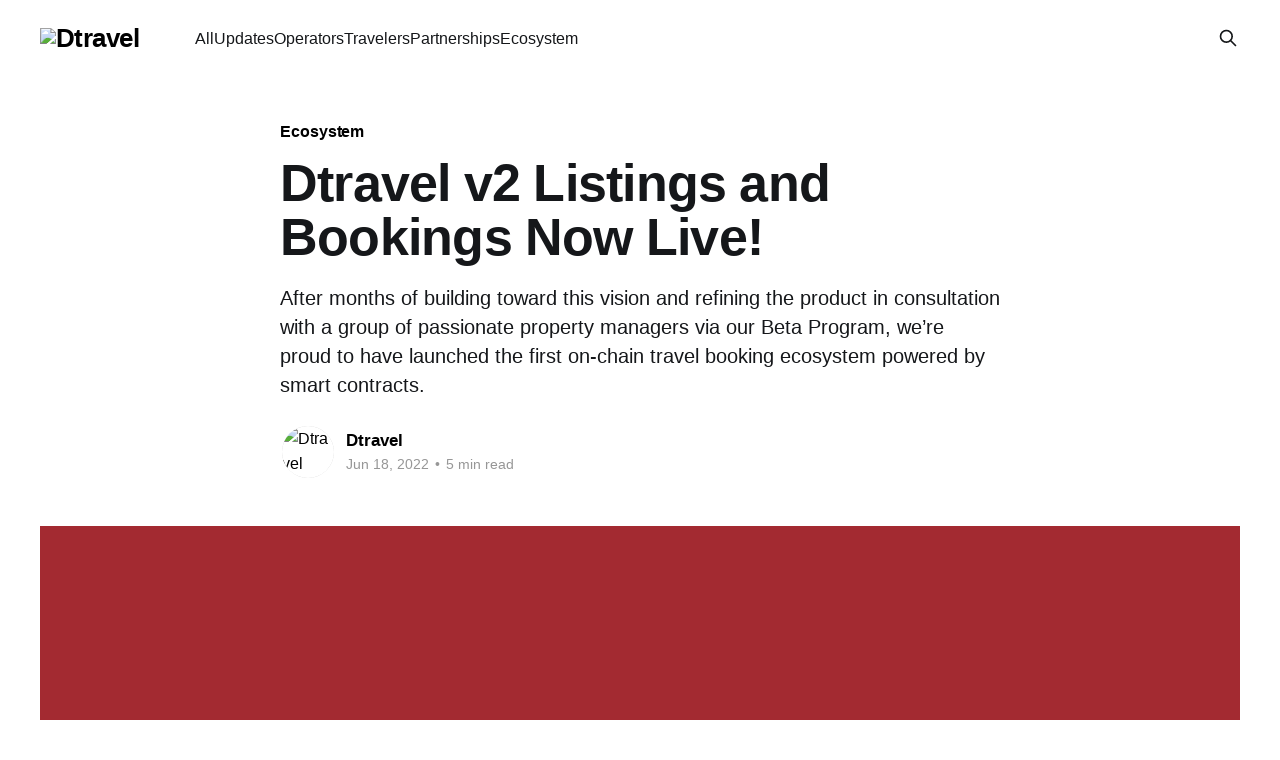

--- FILE ---
content_type: text/html; charset=utf-8
request_url: https://dtravel.com/blog/dtravel-v2-listings-and-bookings-now-live/
body_size: 6682
content:
<!DOCTYPE html>
<html lang="en">
<head>

    <title>Dtravel v2 Listings and Bookings Now Live!</title>
    <meta charset="utf-8" />
    <meta http-equiv="X-UA-Compatible" content="IE=edge" />
    <meta name="HandheldFriendly" content="True" />
    <meta name="viewport" content="width=device-width, initial-scale=1.0" />

    <link rel="stylesheet" type="text/css" href="/blog/assets/built/screen.css?v=4d7fd88239" />

    <meta name="description" content="After months of building toward this vision and refining the product in consultation with a group of passionate property managers via our Beta Program, we’re proud to have launched the first on-chain travel booking ecosystem powered by smart contracts.">
    <link rel="icon" href="https://images.dtravel.com/blog/2023/02/logo-border.png" type="image/png">
    <link rel="canonical" href="https://dtravel.com/blog/dtravel-v2-listings-and-bookings-now-live/">
    <meta name="referrer" content="no-referrer-when-downgrade">
    
    <meta property="og:site_name" content="Dtravel">
    <meta property="og:type" content="article">
    <meta property="og:title" content="Dtravel v2 Listings and Bookings Now Live!">
    <meta property="og:description" content="After months of building toward this vision and refining the product in consultation with a group of passionate property managers via our Beta Program, we’re proud to have launched the first on-chain travel booking ecosystem powered by smart contracts.">
    <meta property="og:url" content="https://dtravel.com/blog/dtravel-v2-listings-and-bookings-now-live/">
    <meta property="og:image" content="https://img-blog.dtravel.com/blog/2023/03/mUIPiqrrDrEHrPCd-mX8m.jpeg">
    <meta property="article:published_time" content="2022-06-18T12:10:00.000Z">
    <meta property="article:modified_time" content="2023-03-14T12:32:55.000Z">
    <meta property="article:tag" content="Ecosystem">
    <meta property="article:tag" content="Vacation Rental Operators">
    
    <meta property="article:publisher" content="https://www.facebook.com/DtravelDAO">
    <meta name="twitter:card" content="summary_large_image">
    <meta name="twitter:title" content="Dtravel v2 Listings and Bookings Now Live!">
    <meta name="twitter:description" content="After months of building toward this vision and refining the product in consultation with a group of passionate property managers via our Beta Program, we’re proud to have launched the first on-chain travel booking ecosystem powered by smart contracts.">
    <meta name="twitter:url" content="https://dtravel.com/blog/dtravel-v2-listings-and-bookings-now-live/">
    <meta name="twitter:image" content="https://img-blog.dtravel.com/blog/2023/03/mUIPiqrrDrEHrPCd-mX8m.jpeg">
    <meta name="twitter:label1" content="Written by">
    <meta name="twitter:data1" content="Dtravel">
    <meta name="twitter:label2" content="Filed under">
    <meta name="twitter:data2" content="Ecosystem, Vacation Rental Operators">
    <meta name="twitter:site" content="@DtravelDAO">
    <meta property="og:image:width" content="1200">
    <meta property="og:image:height" content="600">
    
    <script type="application/ld+json">
{
    "@context": "https://schema.org",
    "@type": "Article",
    "publisher": {
        "@type": "Organization",
        "name": "Dtravel",
        "url": "https://dtravel.com/blog/",
        "logo": {
            "@type": "ImageObject",
            "url": "https://images.dtravel.com/blog/2023/07/dtravel-logo.svg",
            "width": 99,
            "height": 16
        }
    },
    "author": {
        "@type": "Person",
        "name": "Dtravel",
        "image": {
            "@type": "ImageObject",
            "url": "https://images.dtravel.com/blog/2023/02/D-Logo-1.png",
            "width": 907,
            "height": 907
        },
        "url": "https://dtravel.com/blog/author/dtravel/",
        "sameAs": []
    },
    "headline": "Dtravel v2 Listings and Bookings Now Live!",
    "url": "https://dtravel.com/blog/dtravel-v2-listings-and-bookings-now-live/",
    "datePublished": "2022-06-18T12:10:00.000Z",
    "dateModified": "2023-03-14T12:32:55.000Z",
    "image": {
        "@type": "ImageObject",
        "url": "https://img-blog.dtravel.com/blog/2023/03/mUIPiqrrDrEHrPCd-mX8m.jpeg",
        "width": 1200,
        "height": 600
    },
    "keywords": "Ecosystem, Vacation Rental Operators",
    "description": "After months of building toward this vision and refining the product in consultation with a group of passionate property managers via our Beta Program, we’re proud to have launched the first on-chain travel booking ecosystem powered by smart contracts.",
    "mainEntityOfPage": "https://dtravel.com/blog/dtravel-v2-listings-and-bookings-now-live/"
}
    </script>

    <meta name="generator" content="Ghost 5.94">
    <link rel="alternate" type="application/rss+xml" title="Dtravel" href="https://dtravel.com/blog/rss/">
    
    <script defer src="https://cdn.jsdelivr.net/ghost/sodo-search@~1.1/umd/sodo-search.min.js" data-key="c190007f8a8e79269e12717852" data-styles="https://cdn.jsdelivr.net/ghost/sodo-search@~1.1/umd/main.css" data-sodo-search="https://dtravel.com/blog/" crossorigin="anonymous" type="d84b37693489dbeda2f2efa7-text/javascript"></script>
    
    <link href="https://dtravel.com/blog/webmentions/receive/" rel="webmention">
    <script defer src="/blog/public/cards.min.js?v=4d7fd88239" type="d84b37693489dbeda2f2efa7-text/javascript"></script><style>:root {--ghost-accent-color: #ffffff;}</style>
    <link rel="stylesheet" type="text/css" href="/blog/public/cards.min.css?v=4d7fd88239">
    <style type = "text/css">  
   a:link {color: #000000;}  
   a:visited {color: #1e1d1d}  
   a:hover {color: #3c3c3c}  
   a:active {color: #1e1d1d}  
</style>  

    <link rel = "canonical" hrel = "https://mirror.xyz/dtraveldao.eth/OQE8s4B8AqGmEOeQNs0UnuajDNXyo79JsBSFlNtwekM" />

</head>
<body class="post-template tag-ecosystem tag-vacation-rental-operators is-head-left-logo">
<div class="viewport">

    <header id="gh-head" class="gh-head outer is-header-hidden">
        <div class="gh-head-inner inner">
            <div class="gh-head-brand">
                <a class="gh-head-logo" href="https://dtravel.com/blog">
                        <img src="https://images.dtravel.com/blog/2023/07/dtravel-logo.svg" alt="Dtravel">
                </a>
                <button class="gh-search gh-icon-btn" data-ghost-search><svg xmlns="http://www.w3.org/2000/svg" fill="none" viewBox="0 0 24 24" stroke="currentColor" stroke-width="2" width="20" height="20"><path stroke-linecap="round" stroke-linejoin="round" d="M21 21l-6-6m2-5a7 7 0 11-14 0 7 7 0 0114 0z"></path></svg></button>
                <button class="gh-burger"></button>
            </div>

            <nav class="gh-head-menu">
                <ul class="nav">
    <li class="nav-all"><a href="https://dtravel.com/blog/">All</a></li>
    <li class="nav-updates"><a href="https://dtravel.com/blog/tag/updates/">Updates</a></li>
    <li class="nav-operators"><a href="https://dtravel.com/blog/tag/vacation-rental-operators/">Operators</a></li>
    <li class="nav-travelers"><a href="https://dtravel.com/blog/tag/travelers/">Travelers</a></li>
    <li class="nav-partnerships"><a href="https://dtravel.com/blog/tag/partnerships/">Partnerships</a></li>
    <li class="nav-ecosystem"><a href="https://dtravel.com/blog/tag/ecosystem/">Ecosystem</a></li>
</ul>

            </nav>

            <div class="gh-head-actions">
                        <button class="gh-search gh-icon-btn" data-ghost-search><svg xmlns="http://www.w3.org/2000/svg" fill="none" viewBox="0 0 24 24" stroke="currentColor" stroke-width="2" width="20" height="20"><path stroke-linecap="round" stroke-linejoin="round" d="M21 21l-6-6m2-5a7 7 0 11-14 0 7 7 0 0114 0z"></path></svg></button>
            </div>
        </div>
    </header>

    <div class="site-content">
        



<main id="site-main" class="site-main">
<article class="article post tag-ecosystem tag-vacation-rental-operators ">

    <header class="article-header gh-canvas">

        <div class="article-tag post-card-tags">
                <span class="post-card-primary-tag">
                    <a href="/blog/tag/ecosystem/">Ecosystem</a>
                </span>
        </div>

        <h1 class="article-title">Dtravel v2 Listings and Bookings Now Live!</h1>

            <p class="article-excerpt">After months of building toward this vision and refining the product in consultation with a group of passionate property managers via our Beta Program, we’re proud to have launched the first on-chain travel booking ecosystem powered by smart contracts.</p>

        <div class="article-byline">
        <section class="article-byline-content">

            <ul class="author-list">
                <li class="author-list-item">
                    <a href="/blog/author/dtravel/" class="author-avatar">
                        <img class="author-profile-image" src="https://images.dtravel.com/blog/2023/02/D-Logo-1.png" alt="Dtravel" />
                    </a>
                </li>
            </ul>

            <div class="article-byline-meta">
                <h4 class="author-name"><a href="/blog/author/dtravel/">Dtravel</a></h4>
                <div class="byline-meta-content">
                    <time class="byline-meta-date" datetime="2022-06-18">Jun 18, 2022</time>
                        <span class="byline-reading-time"><span class="bull">&bull;</span> 5 min read</span>
                </div>
            </div>

        </section>
        </div>

            <figure class="article-image">
                <img
                    srcset="https://img-blog.dtravel.com/blog/2023/03/mUIPiqrrDrEHrPCd-mX8m.jpeg 300w,
                            https://img-blog.dtravel.com/blog/2023/03/mUIPiqrrDrEHrPCd-mX8m.jpeg 600w,
                            https://img-blog.dtravel.com/blog/2023/03/mUIPiqrrDrEHrPCd-mX8m.jpeg 1000w,
                            https://img-blog.dtravel.com/blog/2023/03/mUIPiqrrDrEHrPCd-mX8m.jpeg 2000w"
                    sizes="(min-width: 1400px) 1400px, 92vw"
                    src="https://img-blog.dtravel.com/blog/2023/03/mUIPiqrrDrEHrPCd-mX8m.jpeg"
                    alt="Dtravel v2 Listings and Bookings Now Live!"
                />
            </figure>

    </header>

    <section class="gh-content gh-canvas">
        <p><br>We’re delighted to announce that <a href="https://dtravel.com/?ref=dtravel.com" rel="noreferrer">Dtravel v2</a> is now live! Beginning today, short-term rental operators and property managers can import their listings to Dtravel v2 via Hostaway and start accepting bookings from guests worldwide.</p><p><a href="https://mirror.xyz/dtraveldao.eth/UmE7dTzHw6Dlz_oid0ICRAmqXDC1tij7q_qyVP8w0Zo?ref=dtravel.com" rel="noreferrer">Earlier this year</a>, we announced the updated direction for Dtravel following extensive short-term rental operator research and market analysis. Using this data, we identified a market opportunity for a novel vacation rental booking model that combines the freedom of direct bookings with the simplicity of online travel agencies (OTAs) — and so Dtravel v2 was born.</p><p>After months of building toward this vision and refining the product in consultation with a group of passionate property managers via our Beta Program, we’re proud to have launched the first on-chain travel booking ecosystem powered by smart contracts.</p><figure class="kg-card kg-image-card kg-card-hascaption"><img src="https://images.dtravel.com/blog/2023/03/Screen-Shot-2023-03-14-at-1.57.18-PM.png" class="kg-image" alt loading="lazy" width="2700" height="1516"><figcaption>Dtravel v2</figcaption></figure><p>So, what differentiates Dtravel v2, what’s in it for property managers and short-term rental operators, and how do you get started? All that and more in this article.</p><h2 id="what-makes-dtravel-v2-unique">What Makes Dtravel v2 Unique</h2><p>Dtravel v2 uses blockchain technology to remove the intermediary, creating a decentralized ecosystem which is ushering in the web3 travel revolution.</p><p>Unlike centralized web2 models used by other OTAs and vacation rental platforms — in which the largest beneficiaries ultimately end up being the platforms themselves rather than their users — Dtravel v2 establishes an ownership economy that empowers short-term rental operators and property managers to own, control and benefit more than ever before from their vacation rental businesses.</p><p>This is achieved by Dtravel v2 functioning solely as the technology provider that facilitates peer-to-peer transactions between operators and guests. To do this, a blockchainsmart contract on the BNB Smart Chain is deployed for each listing, which automates booking payments made by guests to operators provided the guest doesn’t cancel within the set cancellation period. <a href="https://mirror.xyz/dtraveldao.eth/j-fKCmo1bX9XTaqrH2Vxx-xThQJAVXFQvyghev8XAIo?ref=dtravel.com" rel="noreferrer">Learn more about how smart contracts are used in Dtravel v2</a>.</p><figure class="kg-card kg-image-card kg-card-hascaption"><img src="https://images.dtravel.com/blog/2023/03/Screen-Shot-2023-03-14-at-1.57.40-PM.png" class="kg-image" alt loading="lazy" width="2700" height="1512"><figcaption>Dtravel - Smart Contract Enabled Bookings</figcaption></figure><p>Dtravel therefore doesn’t control booking payments, disputes or policies, differentiating it from other vacation rental platforms that maintain control over their users' booking experience.</p><h2 id="benefits-of-dtravel-v2-for-short-term-rentla-operators">Benefits of Dtravel v2 for Short-term Rentla Operators</h2><p>With Dtravel v2, property managers operate within a direct booking ecosystem without the challenges associated with creating a direct booking website. This provides several advantages to short-term rental operators in comparison to vacation rental platforms, including:</p><ul><li>Control over payments, cancellation policies and terms</li><li>Lower fees</li><li>Greater control</li><li>Unrestricted guest communications</li><li>More customizability</li></ul><p>Compared with direct booking sites, Dtravel v2 offers short-term rental operators an avenue with a much lower barrier to entry through:</p><ul><li>Ready-to-use booking tools powered by blockchain technology</li><li>No platform development or maintenance costs</li><li>Time-saving listing deployments and updates via property management systems</li></ul><p>Dtravel v2 listings can easily be published via <a href="https://www.hostaway.com/?ref=dtravel.com" rel="noreferrer">Hostaway</a>, enabling short-term rental operators to manage listings across Dtravel and popular web2 booking platforms in one place. In the near future, Dtravel will add and integrate with various property management systems, accelerating adoption and minimizing the barrier to entry for those operators who do not currently use Hostaway.</p><h2 id="dtravel-v2-fee-structure">Dtravel v2 Fee Structure</h2><p>One of the most notable features of Dtravel v2 is its low booking fee structure. Since Dtravel v2 is decentralized, there is low overhead. To ensure the network can be maintained and improved, a 3% operator-only fee is allocated from each transaction to the Community Treasury.</p><p>The funds in the Community Treasury are entirely reinvested into building and expanding the ecosystem, with operators — as well as other community members — having a say on how these funds are used.</p><p>How does this compare to fees charged by competitors? While fee structures are constantly being revised and experimented with by platforms, they generally place greater weight on either charging operators (operator-centric) or charging guests (guest-centric):</p><ul><li>Dtravel = (3% operator / 0% guest) = 3% total</li><li>Platforms with operator-centric fees = (15% operator / 0% guest) = 15% total</li><li>Platforms with guest-centric fees = (3% operator / 14% guest) = 17% total</li></ul><p>During the introductory period, short-term rental operators using Dtravel Direct will receive the cost of the 5% fee back in the TRVL token, effectively resulting in 0% fees.</p><p>This incentive is in place to help onboard short-term rental operators to Dtravel as operators are responsible for driving their own traffic to their listings by sharing their URL with potential guests in the same way as traditional direct booking websites.</p><p>Our next top development priority — which centers on improving the guest experience — addresses this issue and will break even more new ground. By developing a guest experience that enables Dtravel v2 listings to be efficiently searched for and compared, this direct-like ecosystem will combine the best of direct booking sites and OTAs. Once this upgrade is launched, the TRVL giveback will be revised.</p><p>On the guest side, guests who transact in cryptocurrency pay no fees besides BNB Smart Chain gas fees (which are less than one cent), while guests who transact in fiat will pay a credit card processing fee of approximately 3% that’s charged by Stripe.</p><h2 id="dtravel-v2-features">Dtravel v2 Features</h2><p>In addition to lower fees, some of the other key features of Dtravel v2 include:</p><ul><li>Booking payment options in crypto and fiat (via Stripe)</li><li>Peer-to-peer bookings secured by blockchain technology</li><li>Fast payouts automated by smart contracts</li><li>Easy-to-import listings via Hostaway</li><li>Choice over booking terms and policies</li><li>Non-custodial wallet connection with MetaMask</li></ul><p>As the Dtravel ecosystem and community grow, existing features will be expanded and more features will continue to be added.</p><figure class="kg-card kg-image-card kg-card-hascaption"><img src="https://images.dtravel.com/blog/2023/03/Screen-Shot-2023-03-14-at-1.58.01-PM-1.png" class="kg-image" alt loading="lazy" width="2694" height="1508"><figcaption>Dtravel Mobile Screens</figcaption></figure><figure class="kg-card kg-image-card kg-card-hascaption"><img src="https://images.dtravel.com/blog/2023/03/Screen-Shot-2023-03-14-at-1.58.24-PM.png" class="kg-image" alt loading="lazy" width="2696" height="1510"><figcaption>Dtravel Mobile Screens</figcaption></figure><h2 id="join-dtravel-v2">Join Dtravel v2</h2><p>To start using Dtravel v2, all you need is a Hostaway account and MetaMask wallet.</p><p>To get started with Hostaway, <a href="https://www.hostaway.com/get-free-demo?ref=dtravel.com" rel="noreferrer">register for a Hostaway demo today</a>. Be sure to mention Dtravel to get added to the priority list.</p><p>For help with getting started, check out the articles on the <a href="https://dtravel.notion.site/dtravel/Dtravel-Knowledge-Base-2e918f9e208a4f018f8074cf2b1264a2?ref=dtravel.com" rel="noreferrer">Dtravel Knowledge Base</a>.</p><p>If you have any questions, please get in touch with us on our socials below. We can’t wait to see your amazing properties in the web3 world of travel!</p><h2 id="join-the-community">Join the Community</h2><p><a href="https://www.dtravel.com/?ref=dtravel.com" rel="noreferrer">Website</a> | <a href="https://twitter.com/DtravelDAO?ref=dtravel.com" rel="noreferrer">Twitter</a> | <a href="https://t.me/dtravelcommunity?ref=dtravel.com" rel="noreferrer">Telegram</a> | <a href="https://discord.com/invite/dtravel?ref=dtravel.com" rel="noreferrer">Discord</a></p>
    </section>


</article>
</main>




            <aside class="read-more-wrap outer">
                <div class="read-more inner">
                        
<article class="post-card post">

    <a class="post-card-image-link" href="/blog/dtravel-partners-with-reva-to-bring-verified-guest-reviews-to-direct-booking-websites/">

        <img class="post-card-image"
            srcset="https://img-blog.dtravel.com/2025/12/Dtravel---Blog-Partnerships--1-.png 300w,
                    https://img-blog.dtravel.com/2025/12/Dtravel---Blog-Partnerships--1-.png 600w,
                    https://img-blog.dtravel.com/2025/12/Dtravel---Blog-Partnerships--1-.png 1000w,
                    https://img-blog.dtravel.com/2025/12/Dtravel---Blog-Partnerships--1-.png 2000w"
            sizes="(max-width: 1000px) 400px, 800px"
            src="https://img-blog.dtravel.com/2025/12/Dtravel---Blog-Partnerships--1-.png"
            alt="Dtravel Partners with Reva to Bring Verified Guest Reviews to Direct Booking Websites"
            loading="lazy"
        />


    </a>

    <div class="post-card-content">

        <a class="post-card-content-link" href="/blog/dtravel-partners-with-reva-to-bring-verified-guest-reviews-to-direct-booking-websites/">
            <header class="post-card-header">
                <div class="post-card-tags">
                </div>
                <h2 class="post-card-title">
                    Dtravel Partners with Reva to Bring Verified Guest Reviews to Direct Booking Websites
                </h2>
            </header>
                <div class="post-card-excerpt">We’re excited to announce a new partnership between Dtravel and Reva that solves building trust, one of the biggest challenges hosts face when growing their direct booking business.</div>
        </a>

        <footer class="post-card-meta">
            <time class="post-card-meta-date" datetime="2025-12-23">Dec 23, 2025</time>
                <span class="post-card-meta-length">2 min read</span>
        </footer>

    </div>

</article>
                        
<article class="post-card post">

    <a class="post-card-image-link" href="/blog/a-new-chapter-for-dtravel-rebuilding-travel-around-people/">

        <img class="post-card-image"
            srcset="https://img-blog.dtravel.com/2025/11/A-New-Chapter---Dtravel-CEO.png 300w,
                    https://img-blog.dtravel.com/2025/11/A-New-Chapter---Dtravel-CEO.png 600w,
                    https://img-blog.dtravel.com/2025/11/A-New-Chapter---Dtravel-CEO.png 1000w,
                    https://img-blog.dtravel.com/2025/11/A-New-Chapter---Dtravel-CEO.png 2000w"
            sizes="(max-width: 1000px) 400px, 800px"
            src="https://img-blog.dtravel.com/2025/11/A-New-Chapter---Dtravel-CEO.png"
            alt="A New Chapter for Dtravel: Rebuilding Travel Around People"
            loading="lazy"
        />


    </a>

    <div class="post-card-content">

        <a class="post-card-content-link" href="/blog/a-new-chapter-for-dtravel-rebuilding-travel-around-people/">
            <header class="post-card-header">
                <div class="post-card-tags">
                </div>
                <h2 class="post-card-title">
                    A New Chapter for Dtravel: Rebuilding Travel Around People
                </h2>
            </header>
                <div class="post-card-excerpt">A note from Dtravel’s new CEO, Eric Pace</div>
        </a>

        <footer class="post-card-meta">
            <time class="post-card-meta-date" datetime="2025-11-13">Nov 13, 2025</time>
                <span class="post-card-meta-length">3 min read</span>
        </footer>

    </div>

</article>
                        
<article class="post-card post">

    <a class="post-card-image-link" href="/blog/new-pricing-plans-to-power-your-growth/">

        <img class="post-card-image"
            srcset="https://img-blog.dtravel.com/2025/09/Dtravel---Labor-Day.png 300w,
                    https://img-blog.dtravel.com/2025/09/Dtravel---Labor-Day.png 600w,
                    https://img-blog.dtravel.com/2025/09/Dtravel---Labor-Day.png 1000w,
                    https://img-blog.dtravel.com/2025/09/Dtravel---Labor-Day.png 2000w"
            sizes="(max-width: 1000px) 400px, 800px"
            src="https://img-blog.dtravel.com/2025/09/Dtravel---Labor-Day.png"
            alt="New Pricing Plans to Power Your Growth"
            loading="lazy"
        />


    </a>

    <div class="post-card-content">

        <a class="post-card-content-link" href="/blog/new-pricing-plans-to-power-your-growth/">
            <header class="post-card-header">
                <div class="post-card-tags">
                </div>
                <h2 class="post-card-title">
                    New Pricing Plans to Power Your Growth
                </h2>
            </header>
                <div class="post-card-excerpt">Starting September 22, 2025, Dtravel will introduce new pricing plans for all hosts. We&#39;re giving you more choice and more control over your business while keeping Dtravel the most powerful direct booking platform in the market at an affordable price.</div>
        </a>

        <footer class="post-card-meta">
            <time class="post-card-meta-date" datetime="2025-09-05">Sep 5, 2025</time>
                <span class="post-card-meta-length">3 min read</span>
        </footer>

    </div>

</article>
                </div>
            </aside>



    </div>

    <footer class="site-footer outer">
        <div class="inner">
            <section class="copyright"><a href="https://dtravel.com/blog">Dtravel</a> &copy; 2026</section>
            <nav class="site-footer-nav">
                <ul class="nav">
    <li class="nav-url"><a href="https://dtravel.com/">url</a></li>
</ul>

            </nav>
        </div>
    </footer>

</div>


<script src="https://code.jquery.com/jquery-3.5.1.min.js" integrity="sha256-9/aliU8dGd2tb6OSsuzixeV4y/faTqgFtohetphbbj0=" crossorigin="anonymous" type="d84b37693489dbeda2f2efa7-text/javascript">
</script>
<script src="/blog/assets/built/casper.js?v=4d7fd88239" type="d84b37693489dbeda2f2efa7-text/javascript"></script>
<script type="d84b37693489dbeda2f2efa7-text/javascript">
$(document).ready(function () {
    // Mobile Menu Trigger
    $('.gh-burger').click(function () {
        $('body').toggleClass('gh-head-open');
    });
    // FitVids - Makes video embeds responsive
    $(".gh-content").fitVids();
});
</script>



<script src="/cdn-cgi/scripts/7d0fa10a/cloudflare-static/rocket-loader.min.js" data-cf-settings="d84b37693489dbeda2f2efa7-|49" defer></script></body>
</html>
